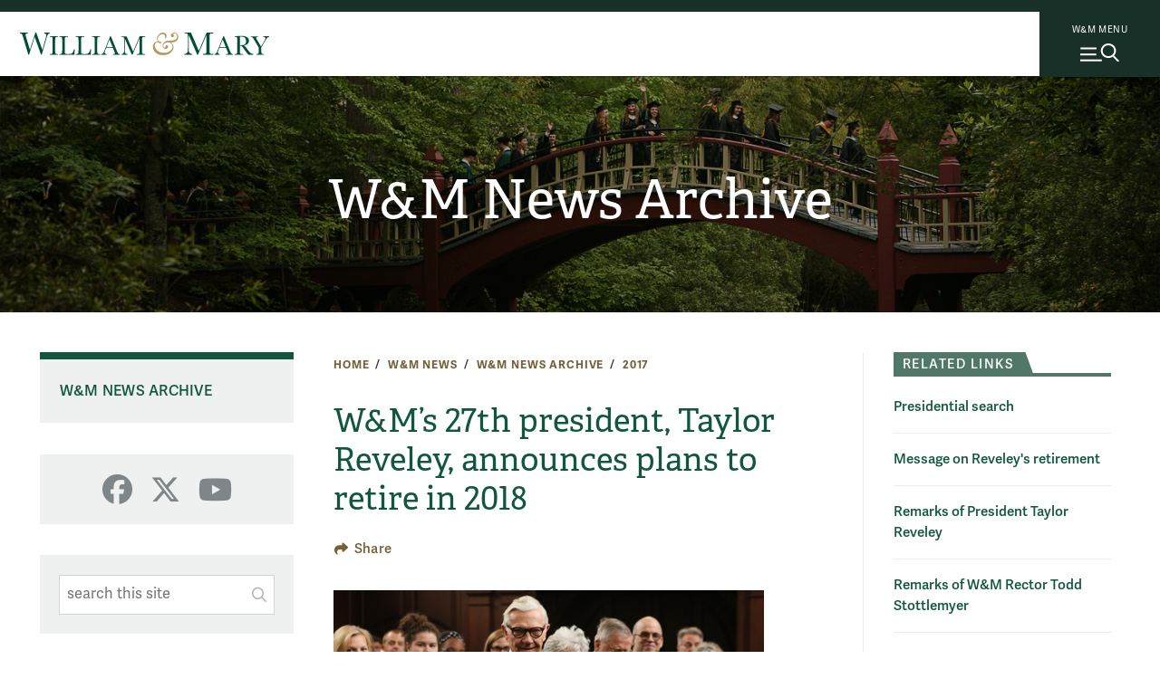

--- FILE ---
content_type: text/html; charset=UTF-8
request_url: https://www.wm.edu/news/stories/2017/reveley.php
body_size: 17032
content:

<!doctype html>
<html class="no-js" lang="en">
<head>

		
    
    
    

                
                
	




<meta content="IE=edge" http-equiv="X-UA-Compatible"/><meta charset="utf-8"/><meta content="width=device-width, initial-scale=1" name="viewport"/><meta content="William & Mary" property="og:site_name" /><meta name="twitter:dnt" content="on">
 <link href="//cascade-prod.static.wm.edu" rel="dns-prefetch"/> <link href="//creative.wm.edu" rel="dns-prefetch"/> <link href="//kit.fontawesome.com" rel="dns-prefetch"/> <link href="//static.wm.edu" rel="dns-prefetch"/> <link href="//www.googletagmanager.com" rel="dns-prefetch"/> <link href="/apple-touch-icon.png" rel="apple-touch-icon"/>
<script src="/js/vendor/modernizr-2.6.2-respond-1.1.0.min.js" type="text/javascript"></script>
<script src="https://cascade-prod.static.wm.edu/_shared/static/js/vendor/jquery.min.js"></script>
<script type="application/ld+json">// <![CDATA[
{ "@context" : "https://schema.org",
  "@type" : "Organization",
  "name" : "William & Mary",
  "url" : "https://www.wm.edu",
  "logo": "https://www.wm.edu/img/wm_vertical_single_line_full_color.png",
  "sameAs" : [ "https://www.facebook.com/williamandmary",
    "https://www.twitter.com/williamandmary",
    "https://plus.google.com/+williamandmary",
    "https://www.instagram.com/william_and_mary" ] 
}
// ]]></script>
<link href="https://static.wm.edu/mweb/prod/main.min.css?v=111725" media="all" rel="stylesheet"/> <link href="https://use.typekit.net/hsm3jlb.css" rel="stylesheet"/>
<script crossorigin="anonymous" defer="defer" src="https://kit.fontawesome.com/270bb58298.js"></script>
<link href="/css/custom.css?v=1" media="all" rel="stylesheet"/>
    

            <link rel="canonical" href="https://www.wm.edu/news/stories/2017/reveley.php" />
        




<script>(function(w,d,s,l,i){w[l]=w[l]||[];w[l].push({'gtm.start':
new Date().getTime(),event:'gtm.js'});var f=d.getElementsByTagName(s)[0],
j=d.createElement(s),dl=l!='dataLayer'?'&l='+l:'';j.async=true;j.src=
'https://www.googletagmanager.com/gtm.js?id='+i+dl;f.parentNode.insertBefore(j,f);
})(window,document,'script','dataLayer','GTM-ND77N3');</script>



<script async src="https://www.googletagmanager.com/gtag/js?id=G-2310WV201G"></script>
<script>
  window.dataLayer = window.dataLayer || [];
  function gtag(){dataLayer.push(arguments);}
  gtag('js', new Date());

  gtag('config', 'G-2310WV201G');
</script>




<script>let cascadeSite="www.wm.edu"</script>


	    


		
		                                                                        <title>W&amp;M’s 27th president, Taylor Reveley, announces plans to retire in 2018 | W&amp;M News Archive | William &amp; Mary</title>
<meta content="Taylor Reveley announced his plans to retire on June 30, 2018, after a decade leading the university." name="description"/>

		



    
        
        <meta content="summary_large_image" name="twitter:card"/>
    
                    <meta content="W&amp;M’s 27th president, Taylor Reveley, announces plans to retire in 2018" name="twitter:title"/>
        <meta content="W&amp;M’s 27th president, Taylor Reveley, announces plans to retire in 2018" property="og:title"/>
        
        <meta content="Taylor Reveley announced his plans to retire on June 30, 2018, after a decade leading the university." name="twitter:description"/>
    <meta content="Taylor Reveley announced his plans to retire on June 30, 2018, after a decade leading the university." property="og:description"/>
    
    
            	<meta content="https://www.wm.edu/images/social/default2.jpg" name="twitter:image"/>
    	<meta content="William &amp; Mary sign" name="twitter:image:alt"/>
    	<meta content="https://www.wm.edu/images/social/default2.jpg" property="og:image"/>
    	<meta content="William &amp; Mary sign" property="og:image:alt"/>
        

	</head>
	<body>
		










    
    
    
                
	










    




<noscript><iframe src="https://www.googletagmanager.com/ns.html?id=GTM-ND77N3"
height="0" width="0" style="display:none;visibility:hidden"></iframe></noscript>





        
	











    
    



    


	



    <img alt="William &amp; Mary" id="print_logo" src="/images/wm_logo_horizontal_green_gold.svg" width="275"/> <a class="skip-to-main-content-link" href="#main_content">Skip to main content</a>
<div class="wm-topbar">
<div class="wm-topbar__logo"><!-- closed menu - logo --> <a aria-label="Home" class="wm-topbar__logo-link" data-gtm="main-logo" href="/index.php"> <img alt="William &amp; Mary" class="wm-topbar__logo-img" id="top_mark" src="/images/wm_logo_horizontal_green_gold.svg"/></a></div>
<div class="button-wrapper-for-older-browsers"><nav class="wm-topbar__buttons"><!-- site menu button --> <a aria-controls="wm-site-menu" aria-expanded="false" class="wm-topbar__menu-button wm-js-site-menu-button" data-gtm="mearch-button" href="#footer" onclick="return false;"> <span class="wm-topbar__menu-button-text">W&amp;M MENU</span> <img alt="" class="close-x" height="30" src="/images/menu-mag.svg" width="43"/> </a></nav></div>
</div>
<!--<div class="menubackdrop-white"><a aria-label="Home" class="wm_logo_banner" href="/index" id="wm_logo_banner"> <img alt="William &amp; Mary" src="/images/wm-menu-banner.svg" /> </a></div>-->
<div class="menubackdrop-dark"></div>
    
    

	    

		<header id="main-header">
			






    
    
    
                
	






    


<div class="wm-site-menu" id="wm-site-menu">
       <!-- close site menu button -->
    <a class="wm-topbar__menu-button -close-x wm-js-site-menu-button-close-x" href="#">
        <!-- close site menu button -->
       <i class="fa-thin fa-xmark"></i>
       <span class="sr-only">Close menu</span>
    </a>
    <a class="wm_logo_banner mobile" href="/index.php" id="wm_logo_banner"><img alt="William &amp; Mary" loading="lazy" src="/images/wm-menu-banner.svg"/></a>
    
    <div class="wm-site-menu__primary-wrapper">

    <!-- search -->
    <div class="wm-search">
        <div class="wm-search__form">
            <form action="/about/search/index.php" class="wm-search__form search_form cf" id="side_search_site" method="get" role="search">
                <label for="q">
                    <span class="h-sr-only">Search</span>
                </label>
                <input autocomplete="off" class="wm-search__input" id="q" name="q" placeholder="Search wm.edu" type="text"/>
                <div class="wm-search__submit-wrapper">
                    <button class="wm-search__submit" title="Search" type="submit">
                        <i class="fa-regular fa-magnifying-glass"></i>
                        <span class="h-sr-only">Submit Search</span>
                    </button>
                </div>
                <span class="wm-search__caption">Hit enter to search all of wm.edu</span>
            </form>
        </div>
        <div class="wm-search__common-searches">
            <div class="label">
                Popular Topics
            </div>
            <ul class="items">
            </ul>
        </div>
        <div class="wm-search__suggested-results">
            <div class="label">
                Suggested Results
            </div>
            <ul class="items">
            </ul>
        </div>
        
                 <div class="nav-news-events --inSearch">
            <a class="nav-news-events__link" href="https://news.wm.edu">News<i class="fa-regular fa-angle-right"></i></a>
            <a class="nav-news-events__link" href="https://events.wm.edu">Events<i class="fa-regular fa-angle-right"></i></a>
        </div>
    </div>
    <!-- end search -->
    
    
    <div class="wm-site-menu__divider"></div>
    
    
    <!-- primary nav -->
    <nav aria-label="Main" aria-live="polite" class="accordion primary-nav" data-behavior="accordion" role="tablist">
        <ul class="primary-nav__mainmenu">
                                                            <li class="accordion__item js-show-item-default" data-binding="expand-accordion-item">
                    <a href="/admission/index.php">Admission &amp; Aid</a>
                                                                <button aria-controls="panel0" aria-expanded="false" aria-selected="false" class="accordion__title primary-nav__togglesubmenu" data-binding="expand-accordion-trigger" id="tab0" role="tab" tabindex="0"><span class="h-sr-only">toggle submenu</span></button>
                        
                        <div aria-hidden="true" aria-labelledby="tab0" class="accordion__content primary-nav__submenu" data-binding="expand-accordion-container" id="panel0" role="tabpanel">
                        
                        <ul class="accordion__content-inner " id="sub-0">
                                                                                                                                                        <li>
                                    <a href="/admission/undergraduateadmission/index.php">Undergraduate Admission</a>
                                </li>
                                                                                                                            <li>
                                    <a href="/admission/graduateadmission/index.php">Graduate Admission</a>
                                </li>
                                                                                                                            <li>
                                    <a href="/admission/tuition/index.php">Tuition &amp; Fees</a>
                                </li>
                                                                                                                            <li>
                                    <a href="/admission/financialaid/index.php">Financial Aid</a>
                                </li>
                                                                                                                            <li>
                                    <a href="/admission/virtualtour/index.php">Virtual Tour</a>
                                </li>
                                                    </ul>
                        </div>
                                    </li>
                                                            <li class="accordion__item js-show-item-default" data-binding="expand-accordion-item">
                    <a href="/academics/index.php">Academics</a>
                                                                <button aria-controls="panel1" aria-expanded="false" aria-selected="false" class="accordion__title primary-nav__togglesubmenu" data-binding="expand-accordion-trigger" id="tab1" role="tab" tabindex="0"><span class="h-sr-only">toggle submenu</span></button>
                        
                        <div aria-hidden="true" aria-labelledby="tab1" class="accordion__content primary-nav__submenu" data-binding="expand-accordion-container" id="panel1" role="tabpanel">
                        
                        <ul class="accordion__content-inner " id="sub-1">
                                                                                                                                                        <li>
                                    <a href="/majorsminors/index.php">Majors &amp; Minors</a>
                                </li>
                                                                                                                            <li>
                                    <a href="/academics/undergraduateprograms/index.php">Undergraduate Programs</a>
                                </li>
                                                                                                                            <li>
                                    <a href="/academics/graduateprograms/index.php">Graduate Programs</a>
                                </li>
                                                                                                                            <li>
                                    <a href="/academics/online/index.php">Online Programs</a>
                                </li>
                                                                                                                            <li>
                                    <a href="/academics/precollege/index.php">Pre-College Programs</a>
                                </li>
                                                                                                                            <li>
                                    <a href="/academics/faculty/index.php">Faculty</a>
                                </li>
                                                    </ul>
                        </div>
                                    </li>
                                                            <li class="accordion__item js-show-item-default" data-binding="expand-accordion-item">
                    <a href="/student-life/index.php">Student Life</a>
                                                                <button aria-controls="panel2" aria-expanded="false" aria-selected="false" class="accordion__title primary-nav__togglesubmenu" data-binding="expand-accordion-trigger" id="tab2" role="tab" tabindex="0"><span class="h-sr-only">toggle submenu</span></button>
                        
                        <div aria-hidden="true" aria-labelledby="tab2" class="accordion__content primary-nav__submenu" data-binding="expand-accordion-container" id="panel2" role="tabpanel">
                        
                        <ul class="accordion__content-inner " id="sub-2">
                                                                                                                                                        <li>
                                    <a href="/student-life/housing-dining/index.php">Housing &amp; Dining</a>
                                </li>
                                                                                                                            <li>
                                    <a href="/student-life/athletics-recreation/index.php">Athletics &amp; Recreation</a>
                                </li>
                                                                                                                            <li>
                                    <a href="/student-life/clubs-organizations/index.php">Clubs &amp; Organizations</a>
                                </li>
                                                                                                                            <li>
                                    <a href="/student-life/campus-beyond/index.php">Campus &amp; Beyond</a>
                                </li>
                                                                                                                            <li>
                                    <a href="/student-life/health-wellness/index.php">Health &amp; Wellness</a>
                                </li>
                                                                                                                            <li>
                                    <a href="/student-life/arts-performance/index.php">Arts &amp; Performance</a>
                                </li>
                                                                                                                            <li>
                                    <a href="/student-life/community-belonging/index.php">Community &amp; Belonging</a>
                                </li>
                                                                                                                            <li>
                                    <a href="/student-life/service-leadership/index.php">Service &amp; Leadership</a>
                                </li>
                                                    </ul>
                        </div>
                                    </li>
                                                            <li class="accordion__item js-show-item-default" data-binding="expand-accordion-item">
                    <a href="/research/index.php">Research</a>
                                                                <button aria-controls="panel3" aria-expanded="false" aria-selected="false" class="accordion__title primary-nav__togglesubmenu" data-binding="expand-accordion-trigger" id="tab3" role="tab" tabindex="0"><span class="h-sr-only">toggle submenu</span></button>
                        
                        <div aria-hidden="true" aria-labelledby="tab3" class="accordion__content primary-nav__submenu" data-binding="expand-accordion-container" id="panel3" role="tabpanel">
                        
                        <ul class="accordion__content-inner " id="sub-3">
                                                                                                                                                        <li>
                                    <a href="/research/news/index.php">Research News</a>
                                </li>
                                                                                                                            <li>
                                    <a href="/research/centers/index.php">Centers &amp; Institutes</a>
                                </li>
                                                                                                                            <li>
                                    <a href="/research/facultyresearch/index.php">Faculty Research</a>
                                </li>
                                                                                                                            <li>
                                    <a href="/research/studentresearch/index.php">Student Research</a>
                                </li>
                                                                                                                            <li>
                                    <a href="/research/collections/index.php">Collections</a>
                                </li>
                                                                                                                            <li>
                                    <a href="/research/publications/index.php">Publications &amp; Journals</a>
                                </li>
                                                                                                                            <li>
                                    <a href="/research/resources/index.php">Resources</a>
                                </li>
                                                    </ul>
                        </div>
                                    </li>
                                                            <li class="accordion__item js-show-item-default" data-binding="expand-accordion-item">
                    <a href="/about/index.php">About</a>
                                                                <button aria-controls="panel4" aria-expanded="false" aria-selected="false" class="accordion__title primary-nav__togglesubmenu" data-binding="expand-accordion-trigger" id="tab4" role="tab" tabindex="0"><span class="h-sr-only">toggle submenu</span></button>
                        
                        <div aria-hidden="true" aria-labelledby="tab4" class="accordion__content primary-nav__submenu" data-binding="expand-accordion-container" id="panel4" role="tabpanel">
                        
                        <ul class="accordion__content-inner " id="sub-4">
                                                                                                                                                        <li>
                                    <a href="/about/wmataglance/index.php">W&amp;M at a Glance</a>
                                </li>
                                                                                                                            <li>
                                    <a href="/about/leadership-values/index.php">Leadership &amp; Values</a>
                                </li>
                                                                                                                            <li>
                                    <a href="/about/history/index.php">History</a>
                                </li>
                                                                                                                            <li>
                                    <a href="/about/traditions/index.php">Traditions</a>
                                </li>
                                                                                                                            <li>
                                    <a href="/about/life-after-wm/index.php">Life After W&amp;M</a>
                                </li>
                                                                                                                            <li>
                                    <a href="/about/visiting/index.php">Visit Campus</a>
                                </li>
                                                    </ul>
                        </div>
                                    </li>
                    </ul>
    </nav>
    
    <!-- bottom links -->
    <nav class="nav-bottom__links --inPrimary">
                    
                                    <a class="nav-bottom__link" href="/about/visiting/index.php">Visit<i class="fa-regular fa-angle-right"></i></a>
                        
                                    <a class="nav-bottom__link" href="/admission/undergraduateadmission/how-to-apply/index.php">Apply<i class="fa-regular fa-angle-right"></i></a>
                        
                                    <a class="nav-bottom__link" href="/admission/undergraduateadmission/signup/index.php">Request Info<i class="fa-regular fa-angle-right"></i></a>
                </nav>
    <!-- end bottom links -->
    
    </div>
    <!-- end primary wrapper -->
    
    <!-- tactical -->
    <div class="tac-wrapper">
        <nav aria-label="Quick links" class="tactical-nav">
            <ul class="tactical-nav__list">
                                                                            <li>
                        <a href="https://my.wm.edu">
                            myW&amp;M
                        </a>
                    </li>
                                                                            <li>
                        <a href="https://directory.wm.edu/people/">
                            Directory
                        </a>
                    </li>
                                                                            <li>
                        <a href="https://tribeathletics.com/">
                            Athletics
                        </a>
                    </li>
                                                                            <li>
                        <a href="/atoz/a/index.php">
                            W&amp;M A-Z
                        </a>
                    </li>
                                                                            <li>
                        <a href="https://libraries.wm.edu">
                            Libraries
                        </a>
                    </li>
                                                                            <li>
                        <a href="https://giving.wm.edu/?utm_source=wm_website&amp;utm_medium=referral&amp;utm_campaign=tactical_nav">
                            Giving
                        </a>
                    </li>
                            </ul>
        </nav>
    </div>
    
    <div class="wm-resources des-tab">
        <div class="wm-resources__side-panel">
            <a class="wm_logo_banner des-tab" href="/index.php" id="wm_logo_banner"><img alt="William &amp; Mary" loading="lazy" src="/images/wm-menu-banner.svg"/></a>
            <div class="resources-for">
                <span class="wm-resources-text">Resources FOR...</span>
            </div>

            <nav class="wm-resources__links">
                <ul class="wm-resources__list">
                                    
                                                            <li>
                        <a class="wm-resources__link" href="/currentstudents/index.php">Current Students</a>
                    </li>
                                    
                                                            <li>
                        <a class="wm-resources__link" href="/facultystaff/index.php">Faculty &amp; Staff</a>
                    </li>
                                    
                                                            <li>
                        <a class="wm-resources__link" href="/parentsandfamilies/index.php">Parents &amp; Families</a>
                    </li>
                                    
                                                            <li>
                        <a class="wm-resources__link" href="https://wmalumni.com/">Alumni &amp; Friends</a>
                    </li>
                                </ul>
            </nav>
        </div>
    </div>
        

        <div aria-hidden="true" class="nav-news-events --atBottom">
        <a class="nav-news-events__link" href="https://news.wm.edu">News<i class="fa-regular fa-angle-right"></i></a>
        <a class="nav-news-events__link" href="https://events.wm.edu">Events<i class="fa-regular fa-angle-right"></i></a>
    </div>
    
        <!-- bottom links -->
    <nav class="nav-bottom__links --atBottom">
                    
                                    <a class="nav-bottom__link" href="/about/visiting/index.php">Visit<i class="fa-regular fa-angle-right"></i></a>
                        
                                    <a class="nav-bottom__link" href="/admission/undergraduateadmission/how-to-apply/index.php">Apply<i class="fa-regular fa-angle-right"></i></a>
                        
                                    <a class="nav-bottom__link" href="/admission/undergraduateadmission/signup/index.php">Request Info<i class="fa-regular fa-angle-right"></i></a>
                </nav>
    <!-- end bottom links -->
    
        <div class="wm-resources --atBottom">
        <div class="wm-resources__side-panel">
            <div class="resources-for">
                <span class="wm-resources-text">Resources FOR...</span>
            </div>

            <nav class="wm-resources__links">
                <ul class="wm-resources__list">
                                    
                                                            <li>
                        <a class="wm-resources__link" href="/currentstudents/index.php">Current Students</a>
                    </li>
                                    
                                                            <li>
                        <a class="wm-resources__link" href="/facultystaff/index.php">Faculty &amp; Staff</a>
                    </li>
                                    
                                                            <li>
                        <a class="wm-resources__link" href="/parentsandfamilies/index.php">Parents &amp; Families</a>
                    </li>
                                    
                                                            <li>
                        <a class="wm-resources__link" href="https://wmalumni.com/">Alumni &amp; Friends</a>
                    </li>
                                </ul>
            </nav>
        </div>
    </div>
    
</div>


    
    

	    
        
            
			<div class="m-header -small -text-cc -img-cc"><div class="m-title-card"><div class="m-title-card__dept"><a class="Medium" href="../index.php">W&amp;M News Archive</a></div></div>


            
        
        
        
        <div class="m-header__photo" style="background-image:url(/images/bannerphotos/news/v2_crim_dell_commencement.jpg);"> <div class="curtain"></div>  </div>        
        
                    
            
            
            </div>
		</header>
		<main class="hasSidebar hasPhotoset clearfix" id="main_content">
			<div class="content_wrapper">
				<article class="news_story" id="content">
					<div class="user_content">
						<div class="user_content--wrapper">
							<ul class="m-breadcrumbs" id="breadcrumbs"><li class="m-breadcrumbs__link"><a href="../../../index.php">Home</a></li>&#xa;<li class="m-breadcrumbs__link"><a href="../../index.php">W&amp;M News</a></li>&#xa;<li class="m-breadcrumbs__link"><a href="../index.php">W&amp;M News Archive</a></li>&#xa;<li class="m-breadcrumbs__link"><a href="index.php">2017</a></li>&#xa;</ul>
							




                                    
    <header class="m-title">
                    <h1 class="m-title__main-title">W&amp;M’s 27th president, Taylor Reveley, announces plans to retire in 2018</h1>
                                                    
                                        













<div class="m-share">
    <button aria-controls="collapsedlinks-share" aria-expanded="false" class="m-share__button"><i aria-hidden="true" class="fa-solid fa-share"></i><span>Share</span></button>
    <ul class="m-share__tooltip" id="collapsedlinks-share">
        <li class="m-share__li rrssb-email">
            <a class="m-share__link" href="mailto:?subject=W%26M%E2%80%99s 27th president%2C Taylor Reveley%2C announces plans to retire in 2018&amp;body=W%26M%E2%80%99s 27th president%2C Taylor Reveley%2C announces plans to retire in 2018%0Ahttps://__MY_SITE_DOMAIN__/news/stories/2017/reveley.php%0A">
                <i aria-hidden="true" class="fa-solid fa-envelope"></i>
                <span class="sr-only">Email</span>
            </a>
        </li>
        <li class="m-share__li rrssb-facebook">
            <a class="m-share__link" href="https://www.facebook.com/sharer/sharer.php?u=https://__MY_SITE_DOMAIN__/news/stories/2017/reveley.php&amp;t=W%26M%E2%80%99s 27th president%2C Taylor Reveley%2C announces plans to retire in 2018" target="_blank">
                <i aria-hidden="true" class="fa-brands fa-facebook"></i>
                <span class="sr-only">Facebook</span>
            </a>
        </li>
        <li class="m-share__li rrssb-twitter">
            <a class="m-share__link" href="https://twitter.com/intent/tweet?text=W%26M%E2%80%99s%2027th%20president%2C%20Taylor%20Reveley%2C%20announces%20plans%20to%20retire%20in%202018%0Ahttps://__MY_SITE_DOMAIN__/news/stories/2017/reveley.php" target="_blank">
                <i aria-hidden="true" class="fa-brands fa-twitter"></i>
                <span class="sr-only">Twitter</span>
            </a>
        </li>
        <li class="m-share__li rrssb-linkedin">
            <a class="m-share__link" href="https://www.linkedin.com/shareArticle?mini=true&amp;url=https://__MY_SITE_DOMAIN__/news/stories/2017/reveley.php&amp;title=W%26M%E2%80%99s%2027th%20president%2C%20Taylor%20Reveley%2C%20announces%20plans%20to%20retire%20in%202018" target="_blank">
                <i aria-hidden="true" class="fa-brands fa-linkedin"></i>
                <span class="sr-only">LinkedIn</span>
            </a>
        </li>
        <div data-popper-arrow="true"></div>
    </ul>
</div>



                
                        
                    </header>

							<nav class="page_nav" role="navigation">
								<button aria-controls="page_nav_mobile" aria-expanded="false" class="wm-page-menu-button wm-js-page-menu-button" id="qn_sitemenu"><span class="wm-page-menu-button__togglemenubutton"></span><span class="wm-page-menu-button__text">In This Section</span></button><ul class="wm-page_menu"><li><a href="../index.php" id="nav_parent" title="">W&amp;M News Archive</a></li></ul>
								
 

    
                            
                            
                                                
    <nav class="social-media-nav">
    	<div class="social-media-nav__wrapper">
    	    
    	            		<a class="external-link sm_icon" href="https://www.facebook.com/wmnews" title="Facebook">
        			<i class="fab fa-facebook"></i>
        			<span class="sr-only">Facebook</span>
        		</a>
    		    		
    		        		<a class="external-link sm_icon" href="https://www.x.com/WMNews" title="X">
        			<i class="fab fa-x-twitter"></i>
        			<span class="sr-only">X</span>
        		</a>
    		    		
    		    		
    		    		
    		        		<a class="external-link sm_icon" href="https://www.youtube.com/williamandmary" title="YouTube">
        			<i class="fab fa-youtube"></i>
        			<span class="sr-only">YouTube</span>
        		</a>
    		    		
    		    		
    	            	
        	    			
    		            
                		
    		    		
    		        	
        	        	
        	    	</div>
    </nav>

								<form action="/news/search/index.php" class="searchbox_col extra-nav" id="search_subsite" method="get" role="search"><label for="q-side"><span class="sr-only">Search This Site</span></label><input class="input-box" id="q-side" name="q" placeholder="search this site" type="text"/><button class="fa fa-search search_subsite_submit" title="Submit" type="submit"> <span class="sr-only">Submit Search</span></button></form>
								<div class="extra-nav">
									
								</div>
							</nav>
							
     
    
    
        
	

		<div id="wm-photoset">
		    <div class="swiper photosetSwiper">
    			<div class="swiper-wrapper">
    			        			    
    			        			    
    			            				                            
            				<div class="swiper-slide">
            					<img alt="Taylor Reveley:" class="panel" src="/news/images/2017/photosets/reveley-r/r-podium-set2.jpg"/>
            					<div class="wmphotoset-caption">
            					   	                						<span class="wmphotoset-title">Taylor Reveley:</span>
            						            						                						<span class="wmphotoset-caption-text">
                						During an April 7 event at the Wren Building, W&amp;M's 27th president announced his plans for retirement in 2018.
       
                						                							<span class="wmphotoset-credit">Photo by Stephen Salpukas</span>
                						                						</span>
                					            					</div>
            				</div>
        				                            
            				<div class="swiper-slide">
            					<img alt="Taylor Reveley:" class="panel" src="/news/images/2017/photosets/reveley-r/r-podium-set.jpg"/>
            					<div class="wmphotoset-caption">
            					   	                						<span class="wmphotoset-title">Taylor Reveley:</span>
            						            						                						<span class="wmphotoset-caption-text">
                						During his remarks at the April 7 event, Reveley said, "Thank you William &amp; Mary for what you have meant to us and so many others over the centuries."
       
                						                							<span class="wmphotoset-credit">Photo by Stephen Salpukas</span>
                						                						</span>
                					            					</div>
            				</div>
        				    				    			</div>
    			<button class="wmphotoset-swiper-next"><span class="sr-only">next</span></button>
                <button class="wmphotoset-swiper-prev"><span class="sr-only">previous</span></button>
            </div>
			<div id="wm-photoset-info">
				<button aria-expanded="true" class="hide-caption" id="wm-photoset-caption-toggle">
					<span class="fa fa-minus" id="wm-photoset-caption-toggle-indicator"></span>
					<span id="wm-photoset-caption-toggle-text">Hide Caption</span>
				</button>
				<div class="wmphotoset-pagination"></div>
			</div>
		</div> 
            
        
	    

							
							
 

                
    
    <div class="article-meta">
        <span class="author">
            by Cortney Langley and Brian Whitson
        </span>
                    | 
            <span class="date">
                                April 7, 2017  
            </span>
            </div>
    
 
        <p>When Taylor Reveley took a long and unexpected walk from the William &amp; Mary Law School to the Brafferton on Feb. 12, 2008, he came to a campus and alumni body in turmoil after the sudden resignation of Gene Nichol, the university&#8217;s 26th president. Reveley, who had served as dean of the law school for 10 years, was just named interim president.</p>
<p>Today William &amp; Mary&#8217;s 27th president stood in the Great Hall of the Wren Building to say he would be retiring next year on June 30, 2018, after a decade leading the university. While noting there is much he still plans to get done over the next 14 months, Reveley recalled a time in which William &amp; Mary has made enormous progress.</p>
<p><span class="js-wm-shortcode">{{youtube:medium:left|hz_9C-oFPYs, Excerpts from Reveley's retirement announcement}}</span></p>
<p>&#8220;Serving as president of a college or university is one of the most challenging but meaningful jobs anyone can possibly have,&#8221; Reveley said. &#8220;It has certainly been so for me. And it has been a rare privilege to lead this magnificent school. All parts of the William &amp; Mary family, working together, have taken crucially important steps forward. I&#8217;ll leave the Brafferton in June 2018 with confidence that W&amp;M&#8217;s momentum will keep rolling, while I enjoy the Elysian Fields of retirement at long last.&#8221;</p>
<p>From reshaping the university&#8217;s physical footprint and reinvigorating William &amp; Mary&#8217;s strategic planning process to reimagining the College&#8217;s undergraduate liberal arts curriculum and building a new financial foundation for the university, the Alma Mater of the Nation has moved ahead over the past decade. Along the way, William &amp; Mary&#8217;s alumni engagement, philanthropic efforts and avenues of communication have reached new heights.</p>
<p>&#8220;Taylor has done a phenomenal job of leading William &amp; Mary to a position of sustainable excellence,&#8221; said W&amp;M Chancellor Robert Gates &#8217;65, L.H.D. &#8217;98, former U.S. Secretary of Defense. &#8220;The challenge as a leader in a hallowed institution like William &amp; Mary is to honor the traditions that bind the Tribe together but still move the institution forward. The Reveley era will be judged by historians as a turning point for the university, during which we gained the facilities, financial model and processes that will drive William &amp; Mary&#8217;s preeminence for years to come.&#8221;</p>
<p>Rector Todd A. Stottlemyer &#8217;85 commented on the importance of Reveley&#8217;s steadying presence during challenging times, and the close working relationship with the administration the Board has enjoyed during his tenure.</p>
<p>&#8220;Every aspect of the university has advanced under Taylor&#8217;s leadership,&#8221; Stottlemyer said. &#8220;Today our finances are stronger thanks to the William &amp; Mary Promise, our curriculum more versatile, our facilities ready to carry us into the 21st century, and our community increasingly diverse and united in a shared pride in William &amp; Mary. From behind-the-scenes organizational changes to major public initiatives, Taylor has proven to be an outstanding leader, the ideal person for this chapter of William &amp; Mary&#8217;s history.&#8221;</p>
<p>Stottlemyer said the Board of Visitors will announce next week appointments to a presidential search committee and more information about the process for selecting William &amp; Mary&#8217;s 28th president.</p>
<h3>Audacious goals</h3>
<p>In February 2008, Reveley was in his 10th year as dean of the nation&#8217;s oldest law school when he was asked by then-Rector Michael K. Powell &#8217;85 to serve as interim president. From his first day, Reveley was anything but an interim.</p>
<p>&#8220;The immediate need was to restore a campus environment in which faculty, students and staff could focus anew on doing their best work,&#8221; Reveley recalled. &#8220;Simultaneously, we needed to regain the confidence and support of the alumni body, while removing William &amp; Mary from the jaws of the media and state politics.&#8221;</p>
<p>By the end of that spring semester, his impact was evident. In September 2008, the &#8220;interim&#8221; tag was removed and Reveley officially became W&amp;M&#8217;s 27th president.</p>
<p><img alt="Retired judge J.R. Zepkin (left) swears in Taylor Reveley as W&amp;M's 27th president in September 2008. (Photo by Stephen Salpukas)" class="rightwithcaption" height="151" src="../../images/2017/content/swearing-in-content.jpg" width="220"/>In the decade since, Reveley has seen his early efforts reach fruition and accomplished more, guided by his &#8220;audacious goals.&#8221; He wanted William &amp; Mary first among public universities in undergraduate education, graduation and retention rates, and alumni giving.</p>
<p>The campus has been physically transformed since 2008. New facilities, funded by both public and private funds, include the new <a href="http://www.wm.edu/news/stories/2010/school-of-ed-dedication-ushers-in-new-era-123.php" target="_blank">School of Education</a>, new <a href="http://www.wm.edu/news/stories/2009/school-of-business-dedicates-miller-hall-123.php" target="_blank">Business School</a> and three phases of the <a href="http://www.wm.edu/news/stories/2016/integrated-science-center-phase-3-set-to-stun.php" target="_blank">Integrated Science Center</a>. All told, more than 1.5 million square feet &#8212; over 40 percent of campus &#8212; will have been built or renovated on the main campus and at VIMS by the close of 2018.</p>
<p>The campus also expanded under Reveley with William &amp; Mary&#8217;s 2013 purchase of the <a href="http://www.wm.edu/news/stories/2013/hh123.php" target="_blank">Hospitality House</a>, now One Tribe Place, adding 3.7 acres to the campus and providing additional housing and parking for students. The William &amp; Mary Real Estate Foundation, meanwhile, built <a href="http://www.wm.edu/news/stories/2011/tribe-square-businesses-123.php" target="_blank">Tribe Square</a> and purchased the <a href="http://www.wm.edu/news/stories/2016/william--mary-real-estate-foundation-agrees-to-purchase-days-inn-on-richmond-road.php" target="_blank">Days Inn</a> (soon-to-be Richmond Hall), adding both residential and restaurant options.</p>
<p>Under Reveley, William &amp; Mary has worked to cement its standing as the national leader in liberal arts education. In September 2015, William &amp; Mary launched the new <a href="http://www.wm.edu/news/stories/2015/behind-the-scenes-of-the-coll-curriculum.php" target="_blank">College Curriculum</a>, or COLL. It was the result of several years of work by faculty to replace a general education curriculum that had not been revised in almost 20 years. Comprising about a quarter of undergraduate credits, COLL courses emphasize rigorous thought, research, effective writing and speaking, interdisciplinary connections and global understanding, and they culminate in a capstone experience.</p>
<p>William &amp; Mary is also incorporating engineering and applied design concepts into the curriculum through a new set of programs. The project includes a proposal for a data science minor (and later, a major), which would offer computational and analytical skills and techniques to a wider group of students. Another component includes an engineering physics degree designed for physics majors who go directly into industry or start their own enterprises. That curriculum would retain a solid background in math and science while adding classes in practical areas, such as design, simulation and business.</p>
<p><img alt="The plaque for the Confucius Institute is unveiled in an April 2012 ceremony. (Photo by Stephen Salpukas)" class="leftwithcaption" height="147" src="../../images/2017/thumbnails/confuciusopening_content.jpg" width="210"/>During the past decade William &amp; Mary has renewed its sense of international excellence. It consistently leads the nation&#8217;s public universities in terms of students studying abroad, with roughly 50 percent of undergraduates studying overseas during their years at William &amp; Mary. Over the past decade, William &amp; Mary has tripled the number of international students and scholars on campus. In 2010, William &amp; Mary launched a <a href="http://www.wm.edu/news/stories/2010/st-andrews-123.php" target="_blank">joint degree</a> with the University of St Andrews, one of only a few such programs in the world. The following year, W&amp;M announced the creation of the <a href="http://www.wm.edu/news/stories/2012/william--mary-opens-confucius-institute-123.php" target="_blank">Confucius Institute</a> in cooperation with Beijing Normal University. In recognition of these efforts as well as curricular requirements and a wealth of study-abroad and study-away opportunities, William &amp; Mary was honored in 2016 with the <a href="http://www.wm.edu/news/stories/2016/wm-receives-simon-award-for-internationalization.php" target="_blank">Senator Paul Simon Award</a> for Comprehensive Internationalization.</p>
<p>The university also continues to incorporate technology in the classroom without sacrificing its trademark faculty-student interaction. In 2012, the university established the <a href="http://www.wm.edu/news/stories/2011/college-looking-for-creative-ways-to-save-money-and-increase-revenue-123.php" target="_blank">Creative Adaptation Fund</a> to encourage educational innovation. Many of its awardees have focused on eLearning initiatives, including designing virtual labs, interactive modules to complement lectures, online course prerequisites and summer professional development programs. In 2015, the Raymond A. Mason School of Business launched William &amp; Mary&#8217;s first all-digital degree program in an <a href="http://www.wm.edu/news/stories/2015/raymond-a.-mason-business-school-launches-online-mba123.php" target="_blank">online MBA</a>.</p>
<p>Intercollegiate athletics thrived during the Reveley presidency, during which William &amp; Mary strengthened its tradition of encouraging athletes who are both powerful competitors in their sports and strong students who graduate on time. William &amp; Mary remained a school &#8220;that does athletics right.&#8221; During his years of leadership, 40 students were selected as Colonial Athletic Association scholar-athletes, leading the league. At the same time, W&amp;M&#8217;s teams won 44 CAA and Eastern College Athletic Conference championships, and 33 teams participated in NCAA championships. W&amp;M also boasted 66 athletes who won all-American honors.</p>
<p>In 2015, William &amp; Mary&#8217;s Committee on Competitive Excellence, appointed by Reveley, released a <a href="http://www.wm.edu/news/stories/2015/defining-a-bright-future-for-tribe-athletics.php" target="_blank">roadmap</a> to provide a &#8220;championship experience for every student-athlete and every fan.&#8221; The planning report outlined a vision for the future of athletics at W&amp;M and how to best and strategically leverage limited resources for excellence. The report also considered how to attain greater success in the CAA, boost W&amp;M&#8217;s national recognition, fund athletic scholarship needs, tackle facility improvements and improve the game-day experience for fans.</p>
<h3>Financing for the future</h3>
<p>From his first days as president, Reveley began delivering a message of self-reliance, emphasizing the need for a new financial foundation &#8212; one less dependent on state support &#8212; to secure William &amp; Mary&#8217;s future. To that end and in support of the university&#8217;s new strategic plan, William &amp; Mary increased efficiencies on campus to cut and curb costs, expanded philanthropic engagement by alumni and friends, adjusted tuition to reflect the quality of the university&#8217;s education and increased financial aid for students with need.</p>
<p>The <a href="http://www.wm.edu/news/stories/2013/promise.php" target="_blank">William &amp; Mary Promise</a>, adopted by the Board in 2013, was key to the new financial model. Designed to create tuition predictability for in-state undergraduates, ensure affordability for low- and middle-income families and generate new revenue, the W&amp;M Promise guaranteed in-state undergraduate tuition for four years and substantially increased need-based financial aid. Since inception of the W&amp;M Promise, the average net price for Virginia families making less than $75,000 has dropped by more than 20 percent, and the university consistently ranks as one of the lowest public institutions in Virginia in terms of net price for in-state students who qualify for aid.</p>
<p><img alt="Taylor Reveley speaks at the For the Bold campaign launch. (Photo by Stephen Salpukas)" class="rightwithcaption" height="142" src="../../images/2017/content/campaign-content.jpg" width="220"/>The stability created by the additional revenues generated by the Promise allowed Reveley to invest in faculty salaries, which had lagged for years behind W&amp;M&#8217;s peer group as defined by the State Council for Higher Education in Virginia.</p>
<p>&#8220;What Taylor has accomplished is truly remarkable,&#8221; Stottlemyer said. &#8220;He wasted no time bemoaning William &amp; Mary&#8217;s finances, but instead directed all of his efforts &#8212; all of our efforts &#8212; toward securing a new model under which the university could thrive. He aligned the administration, the Board and ultimately the state in order to successfully implement the Promise.&#8221;</p>
<p>Reveley also led a renewed focus on philanthropy. During his time as president, he has overseen unprecedented levels of giving.</p>
<p>Before Reveley, William &amp; Mary raised more than $100 million only once, in 2005. Today, raising at least $100 million annually is the new normal, with W&amp;M hitting the goal for the past four years. Fiscal 2016 saw giving top $140 million.</p>
<p>William &amp; Mary started celebrating <a href="http://www.wm.edu/news/stories/2017/one-tribe-one-day-returns-with-12,658-donors.php" target="_blank">One Tribe One Day</a>, the annual day of giving, in 2014. The first year, One Tribe One Day recruited roughly 1,700 donors, more than any other single 24-hour-period in its history. Subsequent years yielded stunning results. In 2015, more than 6,000 donors participated. That number grew to more than 10,000 in 2016. Last month, William &amp; Mary once again set a record for most donations within a 24-hour period when more than 12,600 people took part in the annual day of giving.</p>
<p><a href="http://www.wm.edu/news/stories/2015/william--mary-launches-campaign-to-raise-1-billion.php" target="_blank"><em>For the Bold</em></a>, a $1 billion campaign, began in 2015. William &amp; Mary is the smallest public university, the only public with less than 100,000 alumni, to undertake a campaign of that magnitude. To date, the university had raised nearly $700 million. In addition, <em>For the Bold</em> seeks to increase alumni engagement and reach 40 percent undergraduate alumni participation in annual giving, a rate that would rank among the top handful of U.S. universities, public or private, putting W&amp;M behind only Princeton, Dartmouth and Notre Dame among leading universities.</p>
<p>&#8220;Taylor led an important change in the way we thought about and approached engagement and philanthropy,&#8221; said Sue Gerdelman &#8217;76, secretary of the Board of Visitors and campaign chair. &#8220;He emphasized the importance of every gift, no matter the size, as a vote for alma mater and he does a fantastic job explaining why every dollar given to the university makes a difference. The William &amp; Mary community, ever loyal, has responded enthusiastically and come together in support of these ambitious goals.&#8221;</p>
<h3>Caring for the Tribe</h3>
<p>Reveley has worked diligently &#8212; often behind the scenes &#8212; to spur William &amp; Mary to progress through a hands-on, inclusive and deliberate approach to delicate and important issues.</p>
<p>&#8220;Real leadership demands a strong moral compass to deal with the matter at hand, no matter the cost,&#8221; Gates said. &#8220;When issues arose, Taylor was ready to do the right thing for William &amp; Mary.&#8221;</p>
<p>With a 2009 Board of Visitors resolution, the university launched the <a href="http://www.wm.edu/news/stories/2009/the-lemon-project-a-journey-of-reconciliation.php" target="_blank">Lemon Project: A Journey of Reconciliation</a>, a long-term research project devoted to facing rigorously William &amp; Mary&#8217;s history of slavery and segregation. The project is named after an enslaved man known only as Lemon owned by the university in the early 18th century. In addition to research, the program hosts an annual symposium and is currently working on creating a campus memorial to the enslaved and free Africans and African-Americans who helped build and maintain William &amp; Mary before the Civil War. The program has become a model for similar reconciliation efforts across higher education in America.</p>
<p>In 2015 Reveley ordered removal of the Confederate battle flag from two areas of campus. A memorial plaque in the Wren Building listing only those students and faculty who left W&amp;M to fight for the Confederacy was placed in Swem Library&#8217;s Special Collections. The flag and Seal of the Confederacy were also removed from the College Mace. But Reveley also insisted that William &amp; Mary not forget its history. A new Wren plaque will honor all those from W&amp;M who fought in the Civil War, on either side, thus adding more names to the walls of the Wren. The mace now displays an emblem that is an adaptation of an 1863 illustration of the Wren Yard during a Civil War battle in Williamsburg.</p>
<p>Also part of William &amp; Mary&#8217;s history is the student-administered honor system, which dates to at least 1736. At Reveley&#8217;s request, the Honor Code &#8212; the system through which the university&#8217;s Honor Pledge, which has not changed, is enforced &#8212; underwent a substantial review. In 2013, with presidential approval, a revised code provided clarified definitions, a new early resolution process under certain circumstances, more tailored sanction guidelines and an Honor System Advisory Committee to ensure the code remains accessible and readily utilized by faculty and students.</p>
<p><img alt="The plaque for Hardy Hall is revealed at an October 2016 event. (Photo by Skip Rowland '83)" class="leftwithcaption" height="143" src="../../images/2017/content/halls-content.jpg" width="220"/>Reveley also formed task forces and working groups to address challenging issues facing campuses nationwide. In 2015, Reveley charged a working group to identify ways William &amp; Mary can improve its support for students who are veterans or active duty. Recent task forces on <a href="http://www.wm.edu/news/stories/2016/continuing-the-work-of-task-force-to-prevent-sexual-assault.php" target="_blank">sexual violence and harassment</a> and on <a href="http://www.wm.edu/news/stories/2016/keeping-up-momentum-team-works-to-implement-task-force-on-races-recommendations.php" target="_blank">race relations</a> also produced comprehensive reports that led to immediate and significant changes on campus. In the fall of 2016, for example, W&amp;M dedicated its first <a href="http://www.wm.edu/news/stories/2016/history-made-wm-dedicates-first-buildings-named-for-people-of-color.php" target="_blank">two buildings</a> named for people of color. The Jamestown Road dorms now honor Lemon, the enslaved man owned by William &amp; Mary, and Carroll F.S. Hardy, a longtime administrator who measurably increased diversity at the university.</p>
<p>English Professor Suzanne Raitt worked closely with Reveley as both a Faculty Assembly president and the faculty representative for two years on the Board of Visitors. She cited his support for the new liberal arts curriculum, and efforts to address <a href="http://www.wm.edu/news/stories/2015/integrative-wellness-efforts-at-wm-advance.php" target="_blank">mental health</a> issues on campus, as a few of many examples of Reveley&#8217;s advocacy for students, faculty and staff.</p>
<p>&#8220;President Reveley has put the well-being of our community and the pursuit of academic excellence at the heart of his agenda,&#8221; Raitt said. &#8220;His kind, unassuming presence has guided us through some of the College&#8217;s most difficult days. When he does leave William &amp; Mary, it will be immeasurably stronger because of the work he has done for us all.&#8221;</p>
<p>Eboni Brown &#8217;17 was Student Assembly president from 2016 to 2017 and worked as an orientation aide and orientation aide director.</p>
<p>&#8220;Incoming freshman students can be overwhelmed by moving to campus and starting at William &amp; Mary,&#8221; Brown said. &#8220;From their first day on campus, President Reveley always tried to put them at ease, telling new students to take their time getting acclimated and not take on too much too soon. Academic rigor is important, but he never fails to remind us &#8211; freshmen, seniors or grad students &#8211; to slow down. He clearly wants us to take care of ourselves and one another as people, to maintain perspective and enjoy our college years.&#8221;</p>
<h3>Looking ahead</h3>
<p>At the April 7 ceremony, Reveley emphasized there is much unfinished business and many major projects and initiatives to advance in the coming months.</p>
<p>Later this year, William &amp; Mary will kick off a yearlong effort to recognize the <a href="http://www.wm.edu/news/stories/2016/wm-prepares-to-mark-50th-anniversary-of-african-american-residential-students.php" target="_blank">50th anniversary</a> of the first African-American residential students at the university. It is also planning for the <a href="http://www.wm.edu/news/stories/2017/wm-to-celebrate-100-years-of-co-education-in-2018.php" target="_blank">100th anniversary</a> of women at W&amp;M in 2018.</p>
<p><img alt="Taylor Reveley greets new students at the 2016 Opening Convocation ceremony. (Photo by Stephen Salpukas)" class="rightwithcaption" height="147" src="../../images/2017/thumbnails/convo-content.jpg" width="220"/>The university is renewing focus on the arts in two major projects. The Arts Quarter consists of a new music building, plus renovations and expansions of Phi Beta Kappa Hall and Andrews Hall. The new <a href="http://www.wm.edu/news/stories/2016/wm-announces-new,-multimillion-dollar-martha-wren-briggs-center-for-the-visual-arts.php" target="_blank">Martha Wren Briggs Center</a> for the Visual Arts will also expand the Muscarelle Museum of Art.</p>
<p>A number of other building projects are underway or are in the planning stages, including the McLeod Tyler Wellness Center, the fourth phase of the Integrated Science Center and renovations to Landrum Hall. At VIMS, new facilities include the Consolidated Scientific Research Facility, a facilities management building and an oyster hatchery.</p>
<p>William &amp; Mary is also considering how the campus can improve to become more accessible to students, faculty members, staff and visitors with physical disabilities. Reveley named a task force on accessibility earlier this spring.</p>
<p>After its launch in the fall of 2015, the implementation of the COLL Curriculum continues, with the Class of 2019 looking toward the last two years of undergraduate study, which require an international or cross-cultural educational experience and a capstone course that allows that to develop original research or scholarly work.</p>
<p>By many measures, Reveley said, the university is advancing, thriving and is positioned for great success in the future.</p>
<p>&#8220;In my judgment, the 21st century is going to be the most productive and successful in William &amp; Mary&#8217;s long life,&#8221; Reveley said. &#8220;The College, the university, is going to do great good for generations of William &amp; Mary people in the years ahead, for their communities, states and nations.&#8221;</p>

							
						</div>
					</div>
					<div id="sidebar">
						
						
    <aside class="sidebar__item listbox related_links">
        <a class="anchor" name="related_links"></a>
        <h2 class="sidebar__title">
                            <span>Related Links</span>
                    </h2>
        <ul class="list-items">
                    	        
                <li>
                	<a href="../../announcements/2017/presidential-search.php" title="Presidential search">Presidential search</a>
                </li>
                    	        
                <li>
                	<a href="../../announcements/2017/message-on-reveleys-retirement.php" title="Message on Reveley's retirement">Message on Reveley's retirement</a>
                </li>
                    	        
                <li>
                	<a href="../../announcements/2017/prepared-remarks-of-president-taylor-reveley.php" title="Remarks of President Taylor Reveley">Remarks of President Taylor Reveley</a>
                </li>
                    	        
                <li>
                	<a href="../../announcements/2017/remarks-of-wm-rector-todd-stottlemyer.php" title="Remarks of W&amp;M Rector Todd Stottlemyer">Remarks of W&amp;M Rector Todd Stottlemyer</a>
                </li>
                    	        
                <li>
                	<a href="../2008/reveley-takes-the-helm-at-wm-001.php" title="Reveley takes the helm at W&amp;M">Reveley takes the helm at W&amp;M</a>
                </li>
                    	        
                <li>
                	<a href="../2013/promise.php" title="Board of Visitors adopts new operating model for William &amp; Mary">Board of Visitors adopts new operating model for William &amp; Mary</a>
                </li>
                    	        
                <li>
                	<a href="../2016/history-made-wm-dedicates-first-buildings-named-for-people-of-color.php" title="History made: W&amp;M dedicates first buildings named for people of color">History made: W&amp;M dedicates first buildings named for people of color</a>
                </li>
                    	        
                <li>
                	<a href="../2016/wm-building-toward-a-bright-future.php" title="William &amp; Mary building toward a bright future">William &amp; Mary building toward a bright future</a>
                </li>
                    	        
                <li>
                	<a href="../2015/william--mary-launches-campaign-to-raise-1-billion.php" title="William &amp; Mary launches campaign to raise $1 billion">William &amp; Mary launches campaign to raise $1 billion</a>
                </li>
                    </ul>
    </aside>

						
 
            
                
                       
        
            
                
	
        

        
        <aside class="sidebar__item widget video-widget" role="complimentary"><div class="spacer10"></div><figure class="m-figure -responsive">
                
                
                <div id="ytplayer_240_200_JL6DhhW_3G0"></div>
                
                <figcaption class="m-figure__caption">W&amp;M President Taylor Reveley announces his plans to retire on June 30, 2018. </figcaption></figure></aside>
        
 

    
	            

         
            
                
                       
        
            
                
	
    

    
    <aside class="sidebar__item widget" role="complimentary">
                	<h2 class="normal sidebar__title">
        		<span>Strategic Planning</span>
        	</h2>
    	    	 <div class="widget-container">
    	    <div class="swiper " data-cascadeid="fdbe3ac080ef234d016bf3b46eeeb664">
    	         <div class="swiper-wrapper">
                                       
                                            
                                        
                                              
                                                                        
        	            <div class="swiper-slide">
        				    <div class="widget-content">
        				        <figure class="m-figure -responsive">
        				                                                                            					<a class="m-figure__image" href="/sites/strategicplanning/vision2026/index.php">
                        						<img alt="Vision 2026" src="/_widgets/strategicplanning/vision-2026-widget.jpg"/>
                        					</a>
                        				                        			                        			
                					                    					<figcaption class="m-figure__caption no-buttons">
                    					                        					        William &amp; Mary will move forward Vision 2026 to expand W&amp;M's reach, educate for impact and evolve to excel. 
                    					                            					                        						<a aria-label="More about Strategic Planning" href="/sites/strategicplanning/vision2026/index.php"> More...</a>
                        					                    					</figcaption>
                					                				</figure>
        				    </div>
        				</div>
    			        			</div>
    		</div>
    		    	</div>
    </aside>


	            

         
     
					</div>
				</article>
			</div>
			
                
                
                


        
    <script src="https://cascade-prod.static.wm.edu/_shared/static/js/shortcodes.js"></script>
         
            
        
		</main>
		










    
    
    
                
	










    


<footer class="footersection o-wm-footer" id="footer">
<div class="o-wm-footer__wrapper">
<div class="o-wm-footer__logo-column o-wm-footer__column col">
<div><a data-gtm="footer-wordmark" href="/index.php"> <img alt="William &amp; Mary logo" loading="lazy" src="https://www.wm.edu/images/wm_vertical_single_line.svg"/> </a><hr/>
<p class="o-wm-footer__text">Follow W&amp;M on Social Media:</p>
<div class="footer_social-media-nav__wrapper"><a class="external-link sm_icon" data-gtm="footer-facebook" href="https://www.facebook.com/williamandmary"><i class="fab fa-facebook"></i><span class="sr-only">Facebook</span></a> <a class="external-link sm_icon" data-gtm="footer-twitter" href="https://x.com/williamandmary"><i class="fab fa-x-twitter"></i><span class="sr-only">X</span></a> <a class="external-link sm_icon" data-gtm="footer-youtube" href="https://www.youtube.com/williamandmary"><i class="fab fa-youtube"></i><span class="sr-only">YouTube</span></a> <a class="external-link sm_icon" data-gtm="footer-linkedin" href="https://www.linkedin.com/edu/school?id=19598"><i class="fa-brands fa-linkedin"></i><span class="sr-only">LinkedIn</span></a> <a class="external-link sm_icon" data-gtm="footer-instagram" href="https://instagram.com/william_and_mary"><i class=" fab fa-instagram"></i> <span class="sr-only">Instagram</span> </a><a class="external-link sm_icon" data-gtm="footer-flickr" href="https://www.flickr.com/photos/william-and-mary"><i class=" fab fa-flickr"></i> <span class="sr-only">Flickr</span> </a><a class="external-link sm_icon" data-gtm="footer-threads" href="https://www.threads.net/@william_and_mary"><i class=" fa-brands fa-threads"></i> <span class="sr-only">Threads</span> </a></div>
<a class="o-wm-footer__social" data-gtm="footer-social" href="https://www.wm.edu/social/index.php">Social Stream</a><hr/>
<p class="o-wm-footer__city">Williamsburg, Virginia</p>
<a class="o-wm-footer__contact" data-gtm="footer-contact" href="/contactus/index.php">Contact Us</a></div>
</div>
<div class="o-wm-footer__column col"><nav>
<h2 class="o-wm-footer__title">Resources for</h2>
<ul class="o-wm-footer__list" data-gtm="footer-infofor"><!--<li><a class="o-wm-footer__link" data-infofor="button_infofor_prospective" href="/admission/index">Prospective Students</a></li>-->
<li><a class="o-wm-footer__link" data-infofor="button_infofor_current" href="/currentstudents/index.php">Current Students</a></li>
<li><a class="o-wm-footer__link" data-infofor="button_infofor_facstaff" href="/facultystaff/index.php">Faculty &amp; Staff</a></li>
<li><a class="o-wm-footer__link" data-infofor="button_infofor_parentsfamilies" href="/parentsandfamilies/index.php">Parents &amp; Families</a></li>
<li><a class="o-wm-footer__link" data-infofor="button_infofor_alumni" href="https://wmalumni.com">Alumni &amp; Friends</a></li>
</ul>
</nav></div>
<div class="o-wm-footer__column col"><nav>
<h2 class="o-wm-footer__title">Discover</h2>
<ul class="o-wm-footer__list" data-gtm="footer-discover">
<li><a class="o-wm-footer__link" href="/admission/index.php">Admission &amp; Aid</a></li>
<li><a class="o-wm-footer__link" href="/academics/index.php">Academics</a></li>
<li><a class="o-wm-footer__link" href="/student-life/index.php">Student Life</a></li>
<li><a class="o-wm-footer__link" href="/research/index.php">Research</a></li>
<li><a class="o-wm-footer__link" href="/about/index.php">About</a></li>
<li><a class="o-wm-footer__link" href="/news/index.php">News</a></li>
</ul>
</nav></div>
<div class="o-wm-footer__column col"><nav>
<h2 class="o-wm-footer__title">Quick Links</h2>
<ul class="o-wm-footer__list" data-gtm="footer-quick">
<li><a class="o-wm-footer__link" href="/about/search/index.php">Search W&amp;M</a></li>
<li><a class="o-wm-footer__link" href="/atoz/index.php">W&amp;M A-Z</a></li>
<li><a class="o-wm-footer__link" href="/offices/career/employers/index.php">Employers</a></li>
<li><a class="o-wm-footer__link" href="/offices/uhr/careers/index.php">Careers at W&amp;M</a></li>
<li><a class="o-wm-footer__link" href="/offices/publicsafety/emergency/index.php">Emergency</a></li>
<li><a class="o-wm-footer__link" href="/report/index.php">Report Concerns</a></li>
</ul>
</nav></div>
</div>
<div class="o-wm-footer__miscinfo">
<div class="o-wm-footer__miscinfo-wrapper">
<div class="o-wm-footer__copyright">&#169;2026 All Rights Reserved.</div>
<ul class="o-wm-footer__misclist" data-gtm="footer-subfooter">
<li class="o-wm-footer__miscitem"><a class="o-wm-footer__link" href="/offices/ce/equity/accessibility-at-wm/index.php">Accessibility</a></li>
<li class="o-wm-footer__miscitem"><a class="o-wm-footer__link" href="/offices/ce/consumer-information/index.php">Consumer Information</a></li>
<li class="o-wm-footer__miscitem"><a class="o-wm-footer__link" href="/offices/ce/compliance/nondiscrimination-notice/index.php">Non-Discrimination Notice</a></li>
<li class="o-wm-footer__miscitem"><a class="o-wm-footer__link" href="/offices/ce/policies/index.php">Policies</a></li>
<li class="o-wm-footer__miscitem"><a class="o-wm-footer__link" href="/aboutthissite/privacy/index.php">Privacy &amp; Security</a></li>
</ul>
</div>
</div>
</footer>
    


	    

		









    
    
    
                
	













<script src="https://cascade-prod.static.wm.edu/_shared/static/js/plugins.js?v=011425" type="text/javascript"></script>
<script src="/js/main.js?v=043025" type="text/javascript"></script>
<script src="https://cascade-prod.static.wm.edu/_shared/static/js/_secondary-pages.js?v=042525" type="module"></script>
    
    
    

	    


		
	</body>
</html>

--- FILE ---
content_type: image/svg+xml
request_url: https://www.wm.edu/images/wm_logo_horizontal_green_gold.svg
body_size: 2191
content:
<?xml version="1.0" encoding="UTF-8"?>
<svg id="a" xmlns="http://www.w3.org/2000/svg" version="1.1" viewBox="0 0 693.5 60.8">
  <!-- Generator: Adobe Illustrator 30.0.0, SVG Export Plug-In . SVG Version: 2.1.1 Build 123)  -->
  <defs>
    <style>
      .st0 {
        fill: #b8965b;
      }

      .st1 {
        fill: #004e38;
      }
    </style>
  </defs>
  <path class="st1" d="M83.1,11.6v-1.7h22.7v1.7h-1.1c-2.4,0-4,.2-4.8.6s-1.3,1.2-1.5,2.3-.4,3.7-.4,7.8v24.4c0,3.9,0,6.5.3,7.7s.7,2.1,1.5,2.7,2.3.9,4.6.9h1.5v1.7h-22.7v-1.7h1.5c2.1,0,3.6-.3,4.4-.8s1.3-1.4,1.6-2.5.3-3.8.3-7.9v-24.4c0-4,0-6.5-.3-7.7-.2-1.1-.7-1.9-1.5-2.4-.8-.4-2.4-.7-4.9-.7,0,0-1.2,0-1.2,0Z"/>
  <path class="st1" d="M152.4,45l-.4,14.6h-42.2v-1.7h1.5c2.1,0,3.6-.3,4.4-.8s1.3-1.4,1.6-2.5c.2-1.1.3-3.8.3-7.9v-24.4c0-4,0-6.5-.3-7.7-.2-1.1-.7-1.9-1.5-2.4-.7-.4-2.4-.7-4.9-.7h-1.1v-1.7h23.9v1.7h-2.2c-2.4,0-4,.2-4.8.6s-1.3,1.2-1.5,2.3-.4,3.7-.4,7.8v26c0,3.6,0,5.8.3,6.7.2.9.7,1.6,1.6,2.1s2.7.8,5.6.8h3.8c3.1,0,5.3-.3,6.8-.8s2.9-1.7,4.2-3.5,2.5-4.7,3.6-8.6h1.7,0Z"/>
  <path class="st1" d="M197.8,45l-.4,14.6h-42.2v-1.7h1.5c2.1,0,3.6-.3,4.4-.8.8-.5,1.3-1.4,1.6-2.5.2-1.1.3-3.8.3-7.9v-24.4c0-4-.1-6.5-.3-7.7-.2-1.1-.7-1.9-1.5-2.4-.7-.4-2.4-.7-4.9-.7h-1.1v-1.7h23.9v1.7h-2.2c-2.4,0-4,.2-4.8.6s-1.3,1.2-1.5,2.3-.4,3.7-.4,7.8v26c0,3.6,0,5.8.3,6.7.2.9.7,1.6,1.6,2.1.9.5,2.7.8,5.6.8h3.8c3.1,0,5.3-.3,6.8-.8s2.9-1.7,4.2-3.5,2.5-4.7,3.6-8.6h1.7,0Z"/>
  <path class="st1" d="M200.3,11.6v-1.7h22.7v1.7h-1.1c-2.4,0-4,.2-4.8.6s-1.3,1.2-1.5,2.3-.4,3.7-.4,7.8v24.4c0,3.9,0,6.5.3,7.7s.7,2.1,1.5,2.7,2.3.9,4.6.9h1.5v1.7h-22.7v-1.7h1.5c2.1,0,3.6-.3,4.4-.8.8-.5,1.3-1.4,1.6-2.5s.3-3.8.3-7.9v-24.4c0-4-.1-6.5-.3-7.7-.2-1.1-.7-1.9-1.5-2.4-.8-.4-2.4-.7-4.9-.7h-1.2Z"/>
  <path class="st1" d="M273.8,56.8c-.9-.7-1.6-1.6-2.1-2.8l-2.3-5.2-16.6-39.5h-1.4l-14.4,34.5c-1.1,2.5-1.7,3.9-1.8,4.3-1.5,3.8-2.8,6.4-3.9,7.6-1.1,1.2-2.7,2-4.9,2.3v1.7h14.8v-1.7c-1.6,0-2.9-.4-3.9-1.2s-1.5-2.1-1.5-3.4,1-4.3,2.9-8.9l1.3-3.2h18.9v.2l3.8,9.2c1.1,2.7,1.7,3.8,1.7,4.8s-.5,1.7-1.3,2.1c-.9.3-2.5.5-4.9.5v1.7h19.5v-1.7c-1.7-.2-3-.6-3.9-1.3ZM240.6,39.7l8.8-21.2,8.8,21.2h-17.6Z"/>
  <path class="st1" d="M315.1,51.1l18.1-41.1h15.2v1.7h-1.8c-2.4,0-4,.2-4.8.6s-1.3,1.2-1.5,2.3c-.3,1.1-.4,3.7-.4,7.8v24.4c0,3.9,0,6.5.3,7.7s.7,2.1,1.5,2.7,2.3.9,4.6.9h2.2v1.7h-23.8v-1.7h1.8c2.1,0,3.6-.3,4.4-.8s1.3-1.4,1.6-2.5.3-3.8.3-7.9V15.3l-19.7,44.6h-1.7l-19.8-44.6v29.1c0,4,.1,6.7.4,8.1.2,1.4,1,2.7,2.3,3.8s3.1,1.7,5.4,1.9v1.7h-17.8v-1.7c2.1,0,3.9-.7,5.2-1.7,1.3-1,2.1-2.3,2.4-3.8s.4-4.3.4-8.4v-21.6c0-4-.1-6.5-.3-7.7-.2-1.1-.7-1.9-1.5-2.4s-2.4-.7-4.9-.7h-1.4v-1.7h15.1l18.2,41.1v-.2h0Z"/>
  <path class="st0" d="M383.3,23.4c-1.3-2.8-1.9-5.4-1.9-7.8s.8-5.3,2.4-7.6,3.7-4.2,6.1-5.7c2.5-1.4,5.1-2.2,7.7-2.2s5.5.8,7.5,2.5c2,1.7,3,3.6,3,5.9s-.5,3.3-1.4,4.8c-1,1.5-2,2.2-3,2.2s-.8-.3-.8-.8.1-.6.4-1.3c.5-1.1.7-2.3.7-3.4,0-1.7-.7-3.1-2.1-4.2s-3.1-1.6-5.1-1.6c-3.2,0-6.2,1.3-8.9,3.9-2.8,2.6-4.2,5.6-4.2,9s.2,2.8.6,3.9c.4,1,.8,1.7,1.1,2,.3.3.8.5,1.4.5,4,0,5.9,1.1,5.9,3.4s-.2,1.1-.6,1.6-1,.8-1.8.8-2-.6-3.4-1.8c-1.5-1.3-2.9-1.9-4.3-1.9s-3.5.9-5.1,2.7c-1.6,1.8-2.4,3.9-2.4,6.4,0,4.8,2.4,9.3,7.2,13.6,4.8,4.3,10.7,6.4,17.8,6.4s12.5-1.7,17.3-5,7.2-7.3,7.2-12-1.2-5.8-3.5-8.1c-2.4-2.3-5.5-3.4-9.6-3.4s-6.1.9-8.7,2.7c-2.5,1.8-3.8,4-3.8,6.7s.5,2.9,1.4,4c.9,1,1.9,1.6,2.8,1.6s1.7-.6,1.7-1.8v-1.3c0-1.3.3-2.3,1-3.1s1.6-1.2,2.6-1.2,1.9.4,2.6,1.1,1.1,1.7,1.1,3-.6,3.3-1.9,4.5-2.9,1.8-4.8,1.8-4.3-.8-6-2.5-2.5-3.7-2.5-6.1c0-3.5,1.5-6.7,4.4-9.6,3-2.9,8.3-4.4,16.1-4.4s12-1,15.2-2.9,4.7-4.8,4.7-8.7-.7-4.2-2.1-5.7-3.2-2.2-5.3-2.2-1.9.2-2.4.5-.8.8-.8,1.4.3,1,.8,1.7c.7.9,1,1.9,1,2.8s-.4,2-1.2,2.8c-.8.8-1.8,1.2-3,1.2s-2.5-.5-3.3-1.4c-.7-.9-1.1-2-1.1-3.2,0-2,1-3.7,2.9-5.3,1.9-1.6,4.3-2.3,7.3-2.3s5.6,1.1,7.6,3.3c2,2.2,3,4.9,3,8s-.9,5.7-2.6,8.1-3.9,4.2-6.6,5.2-6.4,1.6-11.2,1.8c4.6,3.2,6.9,7.4,6.9,12.5s-1.4,7.5-4.2,11.1c-2.8,3.6-6.2,6.2-10.2,7.9s-8.9,2.6-14.7,2.6-8.5-.5-11.4-1.5-5.7-2.5-8.3-4.5c-2.6-2-4.7-4.3-6.2-7.2-1.5-2.8-2.3-5.9-2.3-9.1s1.1-7.3,3.4-10,5.6-4.4,10.1-5h-.2Z"/>
  <path class="st1" d="M497.8,49.4L519.5.2h18.2v2h-2.2c-2.9,0-4.8.2-5.7.7s-1.5,1.4-1.8,2.7-.5,4.4-.5,9.4v29.2c0,4.7,0,7.7.4,9.2.2,1.4.8,2.5,1.8,3.2.9.7,2.8,1.1,5.5,1.1h2.6v2h-28.4v-2h2.1c2.5,0,4.3-.3,5.2-1,1-.6,1.6-1.6,1.9-3,.3-1.4.4-4.5.4-9.5V6.4l-23.5,53.3h-2.1l-23.7-53.3v34.8c0,4.8,0,8,.4,9.7.3,1.7,1.2,3.2,2.7,4.5s3.7,2,6.4,2.2v2h-21.3v-2c2.5,0,4.6-.8,6.2-2.1,1.6-1.2,2.6-2.8,2.9-4.6.4-1.8.5-5.2.5-10.1V14.9c0-4.7,0-7.8-.4-9.2-.3-1.4-.9-2.3-1.8-2.9s-2.8-.8-5.9-.8h-1.6V0h18.1l21.8,49.2v.2h0Z"/>
  <path class="st1" d="M588.6,56.8c-.9-.7-1.6-1.6-2.1-2.8l-2.3-5.2-16.6-39.5h-1.4l-14.4,34.5c-1.1,2.5-1.8,3.9-1.8,4.3-1.5,3.8-2.8,6.4-3.9,7.6-1.1,1.2-2.7,2-4.9,2.3v1.7h14.8v-1.7c-1.6,0-2.9-.4-3.9-1.2s-1.5-2.1-1.5-3.4,1-4.3,2.9-8.9l1.3-3.2h18.9v.2l3.8,9.2c1.1,2.7,1.7,3.8,1.7,4.8s-.5,1.7-1.3,2.1c-.9.3-2.5.5-4.9.5v1.7h19.5v-1.7c-1.7-.2-3-.6-3.9-1.3ZM555.4,39.7l8.8-21.2,8.8,21.2h-17.6Z"/>
  <path class="st1" d="M642,55.3c-2.2-1.5-5.1-4.8-8.9-9.9-4.6-6.3-7.9-9.9-10-10.9,4.7-.6,8.2-2,10.6-4.3,2.4-2.3,3.6-5.5,3.6-8.3s-.9-5.2-2.7-7.2-4.2-3.4-7.2-4.3c-3-.9-6.9-1.3-11.6-1.3s-6.6.1-11.3.3l-7.1.4v1.7h.8c2.5,0,4.1.2,4.9.7s1.3,1.3,1.5,2.4c.3,1.2.3,3.7.3,7.7v24.4c0,4.1,0,6.8-.3,7.9-.3,1.1-.8,2-1.6,2.5-.8.5-2.3.8-4.4.8h-1.6v1.7h23.8v-1.7h-2.4c-2.3,0-3.8-.3-4.6-.9-.8-.6-1.2-1.5-1.5-2.7s-.3-3.8-.3-7.7v-11h2c1.4,0,2.4.2,3,.7.7.5,1.8,1.7,3.5,3.8,1.7,2.1,3.3,4.3,4.9,6.5,4.9,7.1,8.5,11.4,10.9,13.1h13.3v-1.9c-2.9,0-5.5-.9-7.6-2.5ZM617.8,33.8c-2,.2-3.9.2-5.7.2h0V11.2c1.2-.1-2.7-.1,3.1-.1s9.7,1.1,11.4,3.2c1.7,2.1,2.6,4.9,2.6,8.4s-.3,3.7-.8,5.1-1.2,2.5-2.1,3.3-2.1,1.5-3.5,1.9c-1.4.4-3.1.8-5.1.8Z"/>
  <path class="st1" d="M671,37.9l9.8-16.5c1.6-2.7,2.4-4.6,2.4-5.7s-.4-2-1.3-2.8c-.9-.9-2.4-1.3-4.6-1.3v-1.7h16.2v1.7c-2.2.3-4.1,1.2-5.4,2.5s-3.1,3.8-5.3,7.4l-11.1,18.6v6.6c0,4.2,0,6.9.4,8.1.3,1.2.8,2,1.6,2.5s2.5.7,5,.7v1.7h-21.2v-1.7h.8c2.1,0,3.6-.3,4.4-.8.8-.5,1.3-1.4,1.6-2.5s.3-3.8.3-7.9v-6.1l-12.4-20.3c-2.5-4.1-4.2-6.6-5-7.3-.8-.8-2.3-1.2-4.5-1.3v-1.7h20.2v1.7c-3.8,0-5.6.9-5.6,2.6s.6,2.1,1.9,4.1l11.9,19.6v-.2h-.1Z"/>
  <path class="st1" d="M60.6,59.6h-1.9L41,11.7l-15.5,47.9h-2.1L9.4,14.4c-1.3-4.1-2.2-6.8-2.7-8.2-.6-1.4-1.3-2.4-2.2-3s-2.4-1-4.5-1.1V.1h21.8v2c-2.6.2-4.3.5-5.1,1.1-.7.6-1.1,1.4-1.1,2.5s.6,3.4,1.8,7.2l10.4,33.8L43,0h2.4l17.1,46.7,8.9-30.8c1.2-4.2,1.8-6.9,1.8-8.2,0-3.8-2-5.7-6-5.7V0h15.9v2c-2.3.2-4.1,1-5.2,2.6s-2.6,5.3-4.3,11.2l-12.8,43.7h-.2Z"/>
</svg>